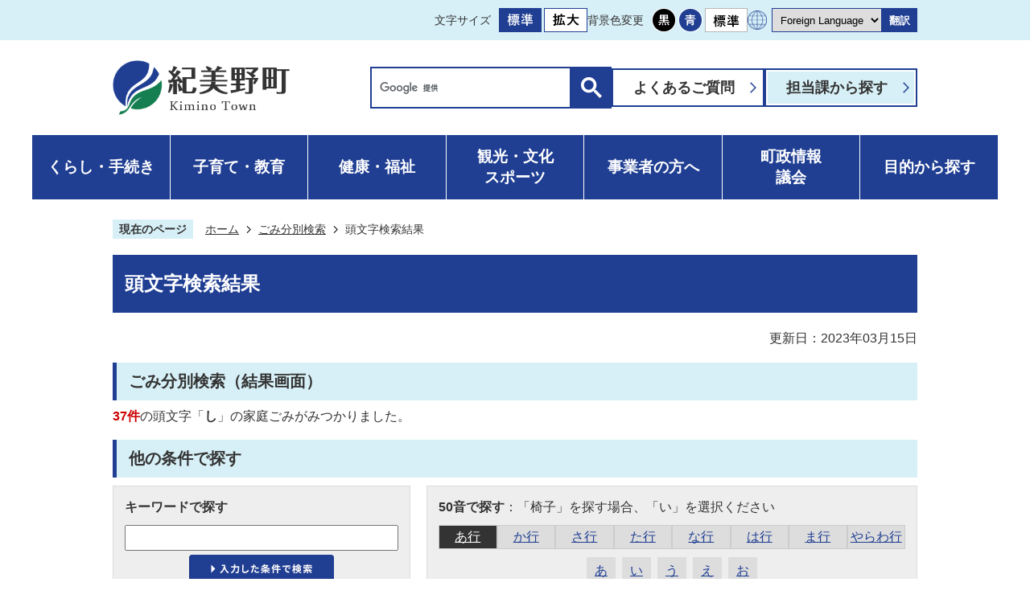

--- FILE ---
content_type: text/html
request_url: https://www.town.kimino.wakayama.jp/bunbetsu_search/kana.html?kana=%E3%81%97
body_size: 7398
content:
<!DOCTYPE HTML>
<html lang="ja">
<head>
  <meta charset="utf-8">
                                                                                              

        <meta name="keywords" content="">
<meta name="description" content="">    <meta property="og:title" content="頭文字検索結果|紀美野町">
<meta property="og:type" content="article">
<meta property="og:url" content="https://www.town.kimino.wakayama.jp/bunbetsu_search/kana.html">
  <meta property="og:image" content="//www.town.kimino.wakayama.jp/theme/base/img_common/ogp_noimage.png" />
    <meta name="viewport" content="width=750, user-scalable=yes">      <meta name="nsls:timestamp" content="Wed, 15 Mar 2023 03:39:50 GMT">            <title>頭文字検索結果／紀美野町</title>    <link rel="canonical" href="https://www.town.kimino.wakayama.jp/bunbetsu_search/kana.html">        
                            <link rel="icon" href="//www.town.kimino.wakayama.jp/favicon.ico">
        <link rel="apple-touch-icon" href="//www.town.kimino.wakayama.jp/theme/base/img_common/smartphone.png">
                                                  <link href="//www.town.kimino.wakayama.jp/theme/base/css/sub.css" rel="stylesheet" type="text/css" class="sp-style">              

                      
            
                                                        <script src="//www.town.kimino.wakayama.jp/theme/base/js/jquery.js"></script>
                              <script src="//www.town.kimino.wakayama.jp/theme/base/js/jquery_cookie.js"></script>
                              <script src="//www.town.kimino.wakayama.jp/theme/base/js/jquery-ui.min.js"></script>
                              <script src="//www.town.kimino.wakayama.jp/theme/base/js/common_lib.js"></script>
                              <script src="//www.town.kimino.wakayama.jp/theme/base/js/jquery.easing.1.3.js"></script>
                              <script src="//www.town.kimino.wakayama.jp/theme/base/js/jquery.bxslider.js"></script>
                              <script src="//www.town.kimino.wakayama.jp/theme/base/js/jquery_dropmenu.js"></script>
                                                          <script src="//www.town.kimino.wakayama.jp/theme/base/js/common.js"></script>
<script src="//www.town.kimino.wakayama.jp/theme/base/js/mutual_switching/mutual_switching.js"></script>
<script src="//www.town.kimino.wakayama.jp/theme/base/js/jquery.smartslider.js"></script>
                                              <script src='//www.google.com/jsapi'></script>
                                          <script src="//www.town.kimino.wakayama.jp/theme/base/js/sub.js"></script>
                          

              
                  
  <!--[if lt IE 9]>
  <script src="//www.town.kimino.wakayama.jp/theme/base/js/html5shiv-printshiv.min.js"></script>
  <script src="//www.town.kimino.wakayama.jp/theme/base/js/css3-mediaqueries.js"></script>
  <![endif]-->

  <script>
    var cms_api_token="eyJ0eXAiOiJKV1QiLCJhbGciOiJIUzI1NiJ9.eyJjdXN0b21lcl9jb2RlIjoiMTYxMDE3Iiwic2VydmljZV9uYW1lIjoiU01BUlQgQ01TIn0.ANqoufSGGIpAizMerGKa-exy_CV8oYc4CHC75YfORlg";
    var cms_api_domain="api3rd.smart-lgov.jp";
    var cms_api_site="";
    var cms_app_version="";
    var cms_app_id="";
    var site_domain = "https://www.town.kimino.wakayama.jp";
    var theme_name = "base";
    var cms_recruit_no = "0";
    var cms_recruit_history_no = "0";
    var cms_recruit_search_item = '[]';
    var is_smartphone = false;  </script>

  
  


</head>
<body>
          
              
                
  
  
  



  <p id="smartphone" class="jqs-go-to-sp" style="display: none;">
  <a href="https://www.town.kimino.wakayama.jp/bunbetsu_search/kana.html" class="jqs-go-to-sp">
    <span class="wrap">
      <span class="txt">スマートフォン版を表示</span>
      <span class="ico"></span>
    </span>
  </a>
</p>
  <div id="wrapper" class="s-9901">
    <div id="wrapper-in">
      <div id="wrapper-in2">

        <div id="header-print">
          <header id="header" class="view-pc">

                          <p class="to-container"><a href="#container">本文へ</a></p>
<div class="header-support">
  <div class="header-in">
    <dl class="header-size">
      <dt class="title"><span>文字サイズ</span></dt>
      <dd class="item">
        <button class="scsize normal">
          <img src="//www.town.kimino.wakayama.jp/theme/base/img_common/headersize_normal_on.png" alt="標準（初期状態）" class="normal-on">
          <img src="//www.town.kimino.wakayama.jp/theme/base/img_common/headersize_normal_off.png" alt="標準に戻す" class="normal-off hide">
        </button>
      </dd>
      <dd class="item2">
        <button class="scsize up">
          <img src="//www.town.kimino.wakayama.jp/theme/base/img_common/headersize_big_off.png" alt="拡大する" class="big-off">
          <img src="//www.town.kimino.wakayama.jp/theme/base/img_common/headersize_big_on.png" alt="拡大（最大状態）" class="big-on hide">
        </button>
      </dd>
    </dl>
    <dl class="header-color">
      <dt class="title"><span>背景色変更</span></dt>
      <dd class="item">
        <a href="#" class="sccolor" data-bgcolor="color_black">
          <img src="//www.town.kimino.wakayama.jp/theme/base/img_common/headercolor_black.png" alt="背景色を黒色にする">
        </a>
      </dd>
      <dd class="item2">
        <a href="#" class="sccolor" data-bgcolor="color_blue">
          <img src="//www.town.kimino.wakayama.jp/theme/base/img_common/headercolor_blue.png" alt="背景色を青色にする">
        </a>
      </dd>
      <dd class="item3">
        <a href="#" class="sccolor" data-bgcolor="color_normal">
          <img src="//www.town.kimino.wakayama.jp/theme/base/img_common/headercolor_normal.png" alt="背景色を元に戻す">
        </a>
      </dd>
    </dl>
    <div class="header-lang">
              <select class="lang-select js-lang-select" name="translate" title="Foreign Language">
  <option value="#" lang="en">Foreign Language</option>
  <option value="//translate.google.com/translate?hl=ja&amp;sl=auto&amp;tl=en&amp;u=https://www.town.kimino.wakayama.jp/bunbetsu_search/kana.html" lang="en">English</option>
  <option value="//translate.google.com/translate?hl=ja&amp;sl=auto&amp;tl=zh-TW&amp;u=https://www.town.kimino.wakayama.jp/bunbetsu_search/kana.html" lang="zh-TW">繁體中文</option>
  <option value="//translate.google.com/translate?hl=ja&amp;sl=auto&amp;tl=zh-CN&amp;u=https://www.town.kimino.wakayama.jp/bunbetsu_search/kana.html" lang="zh-CN">简体中文</option>
  <option value="//translate.google.com/translate?hl=ja&amp;sl=auto&amp;tl=ko&amp;u=https://www.town.kimino.wakayama.jp/bunbetsu_search/kana.html" lang="ko">한국어</option>  
  <option value="//translate.google.com/translate?sl=ja&amp;sl=auto&amp;tl=pt&amp;u=https://www.town.kimino.wakayama.jp/bunbetsu_search/kana.html" lang="pt">Português</option>
  <option value="//translate.google.com/translate?sl=ja&amp;sl=auto&amp;tl=es&amp;u=https://www.town.kimino.wakayama.jp/bunbetsu_search/kana.html" lang="es">Español</option>
</select>
<button class="btn-lang-select js-btn-lang-select" type="button">翻訳</button>          </div>
  </div>
</div>
<div class="header-subnav">
  <div class="header-in">
    <p class="header-logo" id="header-logo">      <a href="https://www.town.kimino.wakayama.jp/index.html">        <img src="//www.town.kimino.wakayama.jp/theme/base/img_common/header_logo.png" alt="紀美野町 Kimino Town">
      </a>    </p>    
    <div class="header-right">
      <div class="header-search">
        <div class="search-box">
                                




                          
                
                  
                  
                                      <div class="gcse-searchbox-only" data-resultsurl="//www.town.kimino.wakayama.jp/result.html" data-enableAutoComplete="true"></div>
  
                          </div>
      </div>
      <ul class="header-link">
        <li><a href="https://www.town.kimino.wakayama.jp/faq/index.html">よくあるご質問</a></li>
        <li class="blue"><a href="https://www.town.kimino.wakayama.jp/sagasu/index.html">担当課から探す</a></li>
      </ul>
    </div>
  </div>
</div>            
                          
<script>
$(function() {
  $('.headerNaviDynBlock').each(function() {
    var block = $(this);
    var list = block.find('.headerNaviDynList');
    block.css('display', 'none');

    var url = block.attr('url');
    if (!url) {
      url = block.attr('data-url');
      if (!url) {
        return;
      }
    }

    $.getJSON(url, function(json) {
      var templateOrig = block.find('.headerNaviPageTemplate');
      if (templateOrig.length == 0) {
        return;
      }
      var template = templateOrig.clone().removeClass('headerNaviPageTemplate').addClass('pageEntity').css('display', '');
      block.find('.pageEntity').remove();
      var count = 0;
      for (var j=0; j<json.length; j++) {
        var item = json[j];
        if (item.is_category_index && item.child_pages_count == 0) {
          continue;
        }
        var entity = template.clone();
        entity.find('.pageLink').attr('href', item.url).text(item.page_name);
        entity.find('.pageDescription').text(item.description);
        list.append(entity);
        count++;
      }
      if (count > 0) {
        block.css('display', '');
      }
      templateOrig.remove();
    });
  });
});
</script>
<nav id="header-nav">
  <div class="in">
    <ul class="header-nav-list list">
      <li class="nav">
        <a href="https://www.town.kimino.wakayama.jp/kurashi/index.html">くらし・手続き</a>
                  <div data-url="//www.town.kimino.wakayama.jp/kurashi/index.tree.json" class="headerNaviDynBlock">
            <div class="dropmenu">
              <ul class="dropmenu-list list2 headerNaviDynList">
                <li class="headerNaviPageTemplate"><a class="pageLink"></a></li>
              </ul>
            </div>
          </div>
              </li>
      <li class="nav">
        <a href="https://www.town.kimino.wakayama.jp/kosodate/index.html">子育て・教育</a>
                  <div data-url="//www.town.kimino.wakayama.jp/kosodate/index.tree.json" class="headerNaviDynBlock">
            <div class="dropmenu">
              <ul class="dropmenu-list list2 headerNaviDynList">
                <li class="headerNaviPageTemplate"><a class="pageLink"></a></li>
              </ul>
            </div>
          </div>
              </li>
      <li class="nav">
        <a href="https://www.town.kimino.wakayama.jp/kenko/index.html">健康・福祉</a>
                  <div data-url="//www.town.kimino.wakayama.jp/kenko/index.tree.json" class="headerNaviDynBlock">
            <div class="dropmenu">
              <ul class="dropmenu-list list2 headerNaviDynList">
                <li class="headerNaviPageTemplate"><a class="pageLink"></a></li>
              </ul>
            </div>
          </div>
              </li>
      <li class="nav">
        <a href="https://www.town.kimino.wakayama.jp/kanko/index.html">観光・文化<br>スポーツ</a>
                  <div data-url="//www.town.kimino.wakayama.jp/kanko/index.tree.json" class="headerNaviDynBlock">
            <div class="dropmenu">
              <ul class="dropmenu-list list2 headerNaviDynList">
                <li class="headerNaviPageTemplate"><a class="pageLink"></a></li>
              </ul>
            </div>
          </div>
              </li>
      <li class="nav">
        <a href="https://www.town.kimino.wakayama.jp/jigyosha/index.html">事業者の方へ</a>
                  <div data-url="//www.town.kimino.wakayama.jp/jigyosha/index.tree.json" class="headerNaviDynBlock">
            <div class="dropmenu">
              <ul class="dropmenu-list list2 headerNaviDynList">
                <li class="headerNaviPageTemplate"><a class="pageLink"></a></li>
              </ul>
            </div>
          </div>
              </li>
      <li class="nav">
        <a href="https://www.town.kimino.wakayama.jp/gyosei/index.html">町政情報<br>議会</a>
                  <div data-url="//www.town.kimino.wakayama.jp/gyosei/index.tree.json" class="headerNaviDynBlock">
            <div class="dropmenu">
              <ul class="dropmenu-list list2 headerNaviDynList">
                <li class="headerNaviPageTemplate"><a class="pageLink"></a></li>
              </ul>
            </div>
          </div>
              </li>
      <li class="nav">
        <a href="https://www.town.kimino.wakayama.jp/mokuteki/index.html">目的から探す</a>
                  <div data-url="//www.town.kimino.wakayama.jp/mokuteki/index.tree.json" class="headerNaviDynBlock">
            <div class="dropmenu">
              <ul class="dropmenu-list list2 headerNaviDynList">
                <li class="headerNaviPageTemplate"><a class="pageLink"></a></li>
              </ul>
            </div>
          </div>
              </li>
    </ul>
  </div>
</nav>            
          </header>

                      <header id="sp-header" class="view-sp">
  <div class="sp-header-in">
    <p id="sp-header-logo">
      <a href="https://www.town.kimino.wakayama.jp/index.html">        <img src="//www.town.kimino.wakayama.jp/theme/base/img_common/header_logo.png" alt="紀美野町 Kimino Town">
      </a>    </p>
    <div id="sp-header-nav">
      <p class="menu-btn-menu">
        <a href="#">
          <img src="//www.town.kimino.wakayama.jp/theme/base/img_common/menu_btn_menu.png" alt="メニュー">
        </a>
      </p>
      <p class="menu-btn-close">
        <a href="#">
          <img src="//www.town.kimino.wakayama.jp/theme/base/img_common/menu_btn_menu_close.png" alt="閉じる">
        </a>
      </p>
    </div>
  </div>
  <div class="modal-menu-bg"></div>
  <div class="modal-menu">
    <div class="modal-search">
      <div class="search-box">
                          




                          
                
                  
                  
                                      <div class="gcse-searchbox-only" data-resultsurl="//www.town.kimino.wakayama.jp/result.html" data-enableAutoComplete="true"></div>
  
                      </div>
    </div>


                      <nav class="modal-nav">
  <div class="box">
    <p class="title"><a href="#">くらし・手続き</a></p>
          <div data-url="//www.town.kimino.wakayama.jp/kurashi/index.tree.json" class="headerNaviDynBlock">
        <ul class="list headerNaviDynList">
          <li class="headerNaviPageTemplate"><a class="pageLink"></a></li>
        </ul>
      </div>
      </div>
  <div class="box">
    <p class="title"><a href="#">子育て・教育</a></p>
          <div data-url="//www.town.kimino.wakayama.jp/kosodate/index.tree.json" class="headerNaviDynBlock">
        <ul class="list headerNaviDynList">
          <li class="headerNaviPageTemplate"><a class="pageLink"></a></li>
        </ul>
      </div>
      </div>
  <div class="box">
    <p class="title"><a href="#">健康・福祉</a></p>
          <div data-url="//www.town.kimino.wakayama.jp/kenko/index.tree.json" class="headerNaviDynBlock">
        <ul class="list headerNaviDynList">
          <li class="headerNaviPageTemplate"><a class="pageLink"></a></li>
        </ul>
      </div>
      </div>
  <div class="box">
    <p class="title"><a href="#">観光・文化・スポーツ</a></p>
          <div data-url="//www.town.kimino.wakayama.jp/kanko/index.tree.json" class="headerNaviDynBlock">
        <ul class="list headerNaviDynList">
          <li class="headerNaviPageTemplate"><a class="pageLink"></a></li>
        </ul>
      </div>
      </div>
  <div class="box">
    <p class="title"><a href="#">事業者の方へ</a></p>
          <div data-url="//www.town.kimino.wakayama.jp/jigyosha/index.tree.json" class="headerNaviDynBlock">
        <ul class="list headerNaviDynList">
          <li class="headerNaviPageTemplate"><a class="pageLink"></a></li>
        </ul>
      </div>
      </div>
  <div class="box">
    <p class="title"><a href="#">町政情報・議会</a></p>
          <div data-url="//www.town.kimino.wakayama.jp/gyosei/index.tree.json" class="headerNaviDynBlock">
        <ul class="list headerNaviDynList">
          <li class="headerNaviPageTemplate"><a class="pageLink"></a></li>
        </ul>
      </div>
      </div>
  <div class="box">
    <p class="title"><a href="#">目的から探す</a></p>
          <div data-url="//www.town.kimino.wakayama.jp/mokuteki/index.tree.json" class="headerNaviDynBlock">
        <ul class="list headerNaviDynList">
          <li class="headerNaviPageTemplate"><a class="pageLink"></a></li>
        </ul>
      </div>
      </div>
</nav>          
    <div class="support-block js-support-wrapper">
      <ul class="support-btn">
        <li><a href="https://www.town.kimino.wakayama.jp/faq/index.html">よくあるご質問</a></li>
        <li><a href="https://www.town.kimino.wakayama.jp/sagasu/index.html">担当課から探す</a></li>
      </ul>
      <ul class="support-list js-support-box">
        <li class="header-color">
          <dl class="header-color-in">
            <dt class="header-color-title"><span>背景色変更</span></dt>
            <dd class="header-color-item">
              <a href="#" class="sccolor" data-bgcolor="color_black">
                <img src="//www.town.kimino.wakayama.jp/theme/base/img_common/headercolor_black.png" alt="背景色を黒色にする">
              </a>
            </dd>
            <dd class="header-color-item2">
              <a href="#" class="sccolor" data-bgcolor="color_blue">
                <img src="//www.town.kimino.wakayama.jp/theme/base/img_common/headercolor_blue.png" alt="背景色を青色にする">
              </a>
            </dd>
            <dd class="header-color-item3">
              <a href="#" class="sccolor" data-bgcolor="color_normal">
                <img src="//www.town.kimino.wakayama.jp/theme/base/img_common/headercolor_normal.png" alt="背景色を白色にする">
              </a>
            </dd>
          </dl>
        </li>
        <li class="header-size">
          <dl class="header-size-in">
            <dt class="header-size-title"><span>文字サイズ変更</span></dt>
            <dd class="header-size-item">
              <button class="scsize normal">
                <img src="//www.town.kimino.wakayama.jp/theme/base/img_common/headersize_normal_on.png" alt="標準（初期状態）" class="normal-on">
                <img src="//www.town.kimino.wakayama.jp/theme/base/img_common/headersize_normal_off.png" alt="標準に戻す" class="normal-off hide">
              </button>
            </dd>
            <dd class="header-size-item2">
              <button class="scsize up">
                <img src="//www.town.kimino.wakayama.jp/theme/base/img_common/headersize_big_off.png" alt="拡大する" class="big-off">
                <img src="//www.town.kimino.wakayama.jp/theme/base/img_common/headersize_big_on.png" alt="拡大（最大状態）" class="big-on hide">
              </button>
            </dd>
          </dl>
        </li>
        <li class="header-lang">
                      <select class="lang-select js-lang-select" name="translate" title="Foreign Language">
  <option value="#" lang="en">Foreign Language</option>
  <option value="//translate.google.com/translate?hl=ja&amp;sl=auto&amp;tl=en&amp;u=https://www.town.kimino.wakayama.jp/bunbetsu_search/kana.html" lang="en">English</option>
  <option value="//translate.google.com/translate?hl=ja&amp;sl=auto&amp;tl=zh-TW&amp;u=https://www.town.kimino.wakayama.jp/bunbetsu_search/kana.html" lang="zh-TW">繁體中文</option>
  <option value="//translate.google.com/translate?hl=ja&amp;sl=auto&amp;tl=zh-CN&amp;u=https://www.town.kimino.wakayama.jp/bunbetsu_search/kana.html" lang="zh-CN">简体中文</option>
  <option value="//translate.google.com/translate?hl=ja&amp;sl=auto&amp;tl=ko&amp;u=https://www.town.kimino.wakayama.jp/bunbetsu_search/kana.html" lang="ko">한국어</option>  
  <option value="//translate.google.com/translate?sl=ja&amp;sl=auto&amp;tl=pt&amp;u=https://www.town.kimino.wakayama.jp/bunbetsu_search/kana.html" lang="pt">Português</option>
  <option value="//translate.google.com/translate?sl=ja&amp;sl=auto&amp;tl=es&amp;u=https://www.town.kimino.wakayama.jp/bunbetsu_search/kana.html" lang="es">Español</option>
</select>
<button class="btn-lang-select js-btn-lang-select" type="button">翻訳</button>                  </li>
      </ul>
      <p class="modal-btn-pc jqs-go-to-pc">
        <a href="https://www.town.kimino.wakayama.jp/bunbetsu_search/kana.html" class="jqs-go-to-pc">PCサイトで見る</a>
      </p>
    </div>
    <p class="modal-close">
      <span>メニューを閉じる</span>
    </p>
  </div>
</header>
  

          
        </div>

        <dl id="pankuzu" class="clearfix">
          <dt class="title">現在のページ</dt>
          <dd class="in">
            

<ul class="list">
              <li><a href="https://www.town.kimino.wakayama.jp/index.html">ホーム</a></li>
                  <li class="icon"><a href="https://www.town.kimino.wakayama.jp/bunbetsu_search/index.html">ごみ分別検索</a></li>
            <li class="icon"><span>頭文字検索結果</span></li>
  </ul>
          </dd>
        </dl>

        <section id="container" tabindex="-1">
          <div id="container-in-wide" class="clearfix">

            <article id="contents" role="main">

                                
      <h1 class="title"><span class="bg"><span class="bg2">頭文字検索結果</span></span></h1>
                  
              <div id="social-update-area">
                                                                                                                                                              

  
                
            
            
                     
        <p class="update">更新日：2023年03月15日</p>

  
                              </div>

              <div id="contents-in">      
 <!-- CMS編集領域ここから -->
 <!-- CMS編集領域ここまで -->

                  
    <h2 class="head-title"><span class="bg"><span class="bg2"><span class="type_name">家庭ごみの出し方検索</span>（結果画面）</h2><!-- 家庭ごみの出し方検索（結果画面） -->

        <div class="garbage-result-area">
      <span class="garbage-result-found"><strong class="count">1件</strong>の頭文字「<strong class="search-kana">あ</strong>」の<span class="reserve1">家庭ごみ</span>がみつかりました。</span>
      <span class="garbage-result-not-found">頭文字「<strong class="search-kana">あ</strong>」の<span class="reserve1">家庭ごみ</span>がみつかりませんでした。</span>
      <h2 class="head-title"><span class="bg"><span class="bg2">他の条件で探す</span></span></h2>
    </div>
    
    <div class="garbage-search-area">
      <div class="unit clearfix">
        <div class="left-col">
          <div class="in">
            <form id="form1" name="form1" method="get" action="keyword.html#result">
              <p class="desc"><strong>キーワードで探す</strong></p>
              <p class="box">
                <input name="keyword" type="text" class="input" title="キーワードで探す"><span class="input-box"><input type="image" src="//www.town.kimino.wakayama.jp/theme/base/img_sub/garbage_search_area_btn.png" alt="入力した条件で検索"></span>
              </p>
            </form>
          </div>
        </div>
        <div class="right-col">
          <div class="in">
            <p class="desc"><strong>50音で探す</strong><span class="reserve2">：「椅子」を探す場合、「い」を選択ください</span></p>
            <div class="tab" id="garbage-tab">
              <ul class="list">
                <li><a href="#garbage-tab-1" class="first">あ行</a></li>
                <li><a href="#garbage-tab-2">か行</a></li>
                <li><a href="#garbage-tab-3">さ行</a></li>
                <li><a href="#garbage-tab-4">た行</a></li>
                <li><a href="#garbage-tab-5">な行</a></li>
                <li><a href="#garbage-tab-6">は行</a></li>
                <li><a href="#garbage-tab-7">ま行</a></li>
                <li class="sp"><a href="#garbage-tab-8">やらわ行</a></li>
              </ul>
              <div class="box2 ui-tabs-hide" id="garbage-tab-1">
                <ul class="list2">
                  <li><a class="js-blank2" href="kana.html?kana=%e3%81%82#result">あ</a></li>
                  <li><a class="js-blank2" href="kana.html?kana=%e3%81%84#result">い</a></li>
                  <li><a class="js-blank2" href="kana.html?kana=%e3%81%86#result">う</a></li>
                  <li><a class="js-blank2" href="kana.html?kana=%e3%81%88#result">え</a></li>
                  <li><a class="js-blank2" href="kana.html?kana=%e3%81%8a#result">お</a></li>
                </ul>
              </div>
              <div class="box2 ui-tabs-hide" id="garbage-tab-2">
                <ul class="list2">
                  <li><a class="js-blank2" href="kana.html?kana=%e3%81%8b#result">か</a></li>
                  <li><a class="js-blank2" href="kana.html?kana=%e3%81%8d#result">き</a></li>
                  <li><a class="js-blank2" href="kana.html?kana=%e3%81%8f#result">く</a></li>
                  <li><a class="js-blank2" href="kana.html?kana=%e3%81%91#result">け</a></li>
                  <li><a class="js-blank2" href="kana.html?kana=%e3%81%93#result">こ</a></li>
                </ul>
              </div>
              <div class="box2 ui-tabs-hide" id="garbage-tab-3">
                <ul class="list2">
                  <li><a class="js-blank2" href="kana.html?kana=%e3%81%95#result">さ</a></li>
                  <li><a class="js-blank2" href="kana.html?kana=%e3%81%97#result">し</a></li>
                  <li><a class="js-blank2" href="kana.html?kana=%e3%81%99#result">す</a></li>
                  <li><a class="js-blank2" href="kana.html?kana=%e3%81%9b#result">せ</a></li>
                  <li><a class="js-blank2" href="kana.html?kana=%e3%81%9d#result">そ</a></li>
                </ul>
              </div>
              <div class="box2 ui-tabs-hide" id="garbage-tab-4">
                <ul class="list2">
                  <li><a class="js-blank2" href="kana.html?kana=%e3%81%9f#result">た</a></li>
                  <li><a class="js-blank2" href="kana.html?kana=%e3%81%a1#result">ち</a></li>
                  <li><a class="js-blank2" href="kana.html?kana=%e3%81%a4#result">つ</a></li>
                  <li><a class="js-blank2" href="kana.html?kana=%e3%81%a6#result">て</a></li>
                  <li><a class="js-blank2" href="kana.html?kana=%e3%81%a8#result">と</a></li>
                </ul>
              </div>
              <div class="box2 ui-tabs-hide" id="garbage-tab-5">
                <ul class="list2">
                  <li><a class="js-blank2" href="kana.html?kana=%e3%81%aa#result">な</a></li>
                  <li><a class="js-blank2" href="kana.html?kana=%e3%81%ab#result">に</a></li>
                  <li><a class="js-blank2" href="kana.html?kana=%e3%81%ac#result">ぬ</a></li>
                  <li><a class="js-blank2" href="kana.html?kana=%e3%81%ad#result">ね</a></li>
                  <li><a class="js-blank2" href="kana.html?kana=%e3%81%ae#result">の</a></li>
                </ul>
              </div>
              <div class="box2 ui-tabs-hide" id="garbage-tab-6">
                <ul class="list2">
                  <li><a class="js-blank2" href="kana.html?kana=%e3%81%af#result">は</a></li>
                  <li><a class="js-blank2" href="kana.html?kana=%e3%81%b2#result">ひ</a></li>
                  <li><a class="js-blank2" href="kana.html?kana=%e3%81%b5#result">ふ</a></li>
                  <li><a class="js-blank2" href="kana.html?kana=%e3%81%b8#result">へ</a></li>
                  <li><a class="js-blank2" href="kana.html?kana=%e3%81%bb#result">ほ</a></li>
                </ul>
              </div>
              <div class="box2 ui-tabs-hide" id="garbage-tab-7">
                <ul class="list2">
                  <li><a class="js-blank2" href="kana.html?kana=%e3%81%be#result">ま</a></li>
                  <li><a class="js-blank2" href="kana.html?kana=%e3%81%bf#result">み</a></li>
                  <li><a class="js-blank2" href="kana.html?kana=%e3%82%80#result">む</a></li>
                  <li><a class="js-blank2" href="kana.html?kana=%e3%82%81#result">め</a></li>
                  <li><a class="js-blank2" href="kana.html?kana=%e3%82%82#result">も</a></li>
                </ul>
              </div>
              <div class="box2 ui-tabs-hide" id="garbage-tab-8">
                <ul class="list2">
                  <li><a class="js-blank2" href="kana.html?kana=%e3%82%84#result">や</a></li>
                  <li><a class="js-blank2" href="kana.html?kana=%e3%82%86#result">ゆ</a></li>
                  <li><a class="js-blank2" href="kana.html?kana=%e3%82%88#result">よ</a></li>
                  <li><a class="js-blank2" href="kana.html?kana=%e3%82%89#result">ら</a></li>
                  <li><a class="js-blank2" href="kana.html?kana=%e3%82%8a#result">り</a></li>
                  <li><a class="js-blank2" href="kana.html?kana=%e3%82%8b#result">る</a></li>
                  <li><a class="js-blank2" href="kana.html?kana=%e3%82%8c#result">れ</a></li>
                  <li><a class="js-blank2" href="kana.html?kana=%e3%82%8d#result">ろ</a></li>
                  <li><a class="js-blank2" href="kana.html?kana=%e3%82%8f#result">わ</a></li>
                </ul>
              </div>
            </div>
          </div>
        </div>
      </div>

      <!-- <div class="attention-area">
        <div class="wysiwyg">
          <p>
            ※「キーワードを探す」では、調べたいごみの名前を入力して&quot;入力した条件で検索&quot;ボタンをクリックしてください。<br>例）いす、椅子 など
          </p>
        </div>
      </div> -->
    </div>


        <div class="garbage-result-area">
      <table id="garbage-result-table" class="table garbage-table table-fix">
      <caption>頭文字「<strong class="search-kana">あ</strong>」の<span class="type_name">家庭ごみの出し方検索</span>結果一覧</caption>
        <!-- <tr>
          <th scope="col1">品目</th>
          <th scope="col2">区分</th>
          <th scope="col3">収集に出す際の条件等</th>
          <th scope="col4">直接搬入先</th>
        </tr> -->
        <!-- <tr>
          <td class="col1">サーフボード</td>
          <td class="col2">回収なし</td>
          <td class="col3">許可業者へ依頼</td>
          <td class="col4">太宰府市環境美化センター</td>
        </tr> -->
      </table>
    </div>
    <script type="text/javascript">
  var keyword_param_key = 'keyword';
  var kana_param_key = 'kana';
  var kana_search_no = 1;
  var search_page_flag = 2;
  var type_id = 1;
</script>
<script src="//www.town.kimino.wakayama.jp/resource/js/search_trash_separation.js"></script>

 <!-- CMS編集領域ここから -->
 <!-- CMS編集領域ここまで -->

          
              
                                                                  <!-- 「お問い合わせ先」 -->
                                                        
                    
                     <!-- pdfダウンロード -->

                                                        
                  
  


                  
                
              <!-- //#contents-in  -->
              </div>
            <!-- //#contents  -->
            </article>

                                                                              
          <!-- //#container-in  -->
          </div>
        <!-- //#container  -->
        </section>

        <div id="footer-print">
          
                      <footer id="footer">
  <p id="pagetop">
    <a href="#wrapper" class="scroll">
      <img src="//www.town.kimino.wakayama.jp/theme/base/img_common/footer_pagetop.png" alt="ページトップへ">
    </a>
  </p>
  <div class="footer-in">
    <ul class="footer-nav">
      <li><a href="https://www.town.kimino.wakayama.jp/sitemap.html">サイトマップ</a></li>
      <li><a href="https://www.town.kimino.wakayama.jp/sagasu/somuka/koho/homepage/236.html">サイト利用案内</a></li>
      <li><a href="//www.town.kimino.wakayama.jp/sagasu/somuka/koho/homepage/3505.html#rink" class="scroll">リンク・著作権</a></li>
      <li><a href="https://www.town.kimino.wakayama.jp/sagasu/somuka/koho/homepage/88.html">免責事項</a></li>
      <li><a href="//www.town.kimino.wakayama.jp/sagasu/somuka/koho/homepage/3505.html#kozinzyouhou" class="scroll">個人情報保護方針</a></li>
      <li><a href="https://www.town.kimino.wakayama.jp/sagasu/somuka/koho/homepage/accesibility/943.html">ウェブアクセシビリティ方針</a></li>
    </ul>
    <div class="footer-body">
      <div class="footer-body-in">
        <div class="footer-info">
          <div class="footer-info-head">
            <h2 class="footer-info-title">紀美野町役場</h2>
            <p class="footer-info-code">法人番号6000020303046</p>
          </div>
          <div class="footer-info-body">
            <p class="address">〒640-1192 和歌山県海草郡紀美野町動木287番地</p>
            <p>開庁時間：午前8時30分から午後5時15分まで</p>
            <p>開庁日：月曜日から金曜日［祝日・休日および年末年始（12月29日から1月3日）を除く］</p>
            <p class="tel">電話：073-489-2430(代表)</p>
          </div>
        </div>
        <ul class="footer-link">
          <li><a href="https://www.town.kimino.wakayama.jp/gyosei/chosha_kakukaannai/index.html">町役場案内</a></li>
          <li><a href="https://www.town.kimino.wakayama.jp/gyosei/gaiyo/85.html">交通案内</a></li>
          <li><a href="https://www.town.kimino.wakayama.jp/cgi-bin/inquiry.php/18?page_no=3257">お問い合わせ</a></li>
        </ul>
        <div class="footer-map">
          <p class="visually-hidden">和歌山県の地図。紀美野町は、和歌山県北部の海草郡にある町。Kimino Town</p>
          <img class="view-pc" src="//www.town.kimino.wakayama.jp/theme/base/img_common/footer_map.png" alt="">
          <img class="view-sp" src="//www.town.kimino.wakayama.jp/theme/base/img_common/footer_map_sp.png" alt="">
        </div>
      </div>
    </div>
    <p class="copyright" lang="en">Copyright (c) 2023 Kimino Town. All Rights Reserved.</p>
  </div>
</footer>                    
        </div>

      <!-- //#wrapper-in2  -->
      </div>
    <!-- //#wrapper-in  -->
    </div>
  <!-- //#wrapper  -->
  </div>

                <script src="//www.town.kimino.wakayama.jp/theme/base/js/external.js"></script>
            </body>
</html>